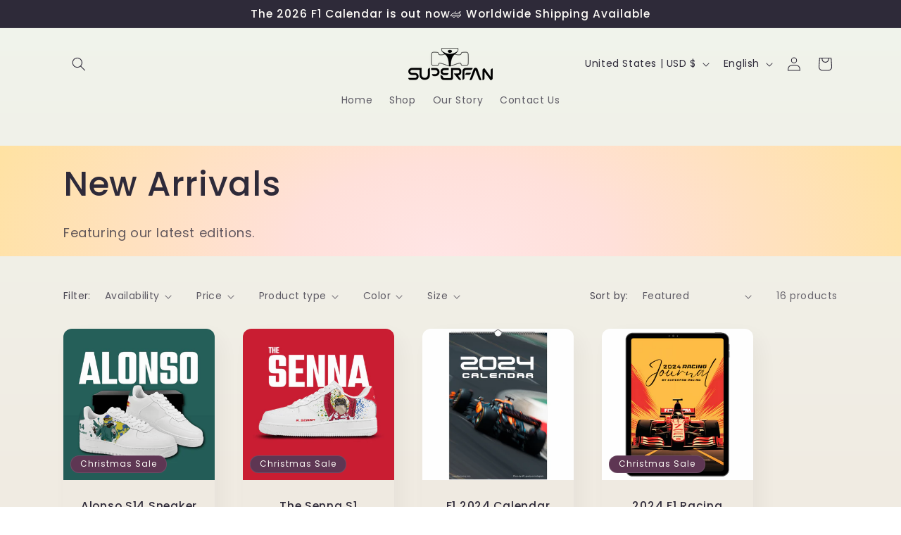

--- FILE ---
content_type: application/x-javascript; charset=utf-8
request_url: https://bundler.nice-team.net/app/shop/status/superfanracing.myshopify.com.js?1764698035
body_size: -179
content:
var bundler_settings_updated='1705053573';